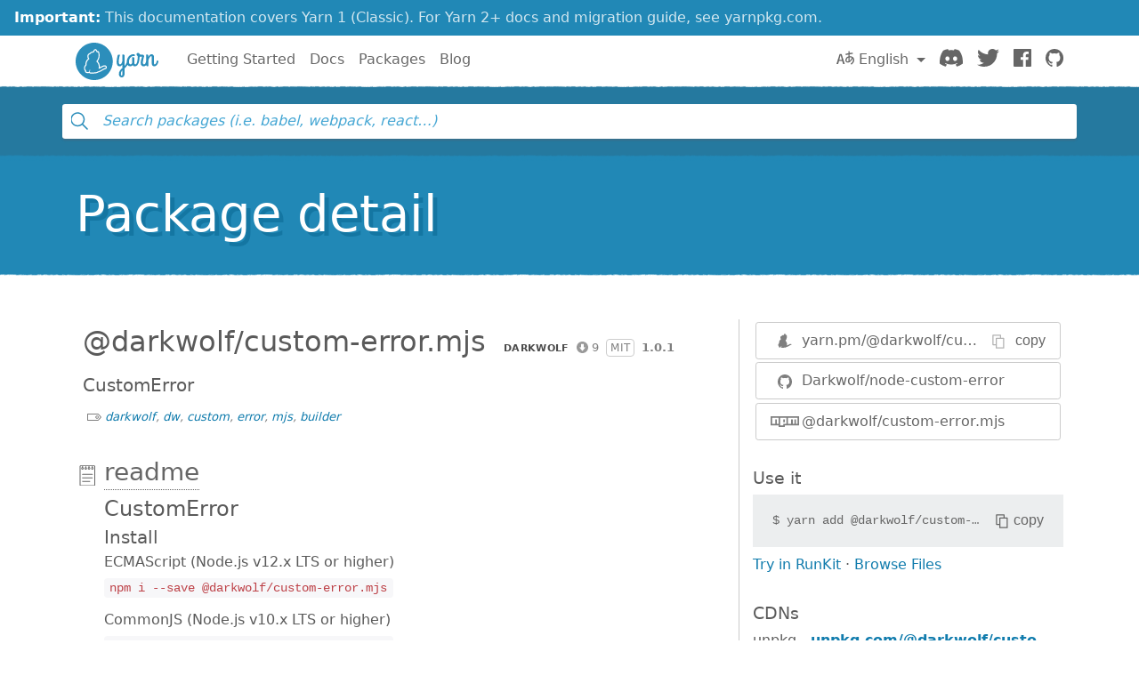

--- FILE ---
content_type: text/plain
request_url: https://www.google-analytics.com/j/collect?v=1&_v=j102&a=672509178&t=pageview&_s=1&dl=https%3A%2F%2Fclassic.yarnpkg.com%2Fen%2Fpackage%2F%40darkwolf%2Fcustom-error.mjs&ul=en-us%40posix&dt=Yarn&sr=1280x720&vp=1280x720&_u=IEBAAEABAAAAACAAI~&jid=544989937&gjid=1714558940&cid=765426276.1769995139&tid=UA-85522875-1&_gid=2027298190.1769995139&_r=1&_slc=1&z=1822630580
body_size: -451
content:
2,cG-XN2QEBNH7E

--- FILE ---
content_type: image/svg+xml
request_url: https://classic.yarnpkg.com/assets/detail/ico-commits.svg
body_size: 93
content:
<svg viewBox="0 0 18 24" xmlns="http://www.w3.org/2000/svg">
  <g fill-rule="nonzero" fill="#666">
    <path d="M7.147 11.853a.5.5 0 0 0 .707 0L8 11.707V13.5a.5.5 0 0 0 1.001 0v-3a.5.5 0 0 0-.854-.354l-1 1a.5.5 0 0 0 0 .707zM10.854 11.853l.146-.146V13.5a.5.5 0 0 0 1.001 0v-3a.5.5 0 0 0-.854-.354l-1 1a.5.5 0 0 0 .707.707zM13.854 11.853l.146-.146V13.5a.5.5 0 0 0 1.001 0v-3a.5.5 0 0 0-.854-.354l-1 1a.5.5 0 0 0 .707.707zM6 10.5a.5.5 0 0 0-.5-.5h-2a.5.5 0 0 0-.5.5v3a.5.5 0 0 0 .5.5h2a.5.5 0 0 0 .5-.5v-3zM5 13H4v-2h1v2zM10.854 17.853l.146-.146V19.5a.5.5 0 0 0 1.001 0v-3a.5.5 0 0 0-.854-.354l-1 1a.5.5 0 0 0 .707.707zM13.854 17.853l.146-.146V19.5a.5.5 0 0 0 1.001 0v-3a.5.5 0 0 0-.854-.354l-1 1a.5.5 0 0 0 .707.707zM4.692 16.038a.5.5 0 0 0-.545.108l-1 1a.5.5 0 0 0 .707.707L4 17.707V19.5a.5.5 0 0 0 1.001 0v-3a.5.5 0 0 0-.309-.462zM8.5 16h-2a.5.5 0 0 0-.5.5v3a.5.5 0 0 0 .5.5h2a.5.5 0 0 0 .5-.5v-3a.5.5 0 0 0-.5-.5zM8 19H7v-2h1v2z"/>
    <path d="M17.5 0h-11a.513.513 0 0 0-.194.039c-.019.008-.033.023-.05.034-.038.022-.078.042-.11.073l-6 6c-.023.023-.036.054-.054.081-.018.027-.041.05-.053.08A.508.508 0 0 0 0 6.5v17a.5.5 0 0 0 .5.5h17a.5.5 0 0 0 .5-.5V.5a.5.5 0 0 0-.5-.5zM6 1.707V6H1.707L6 1.707zM17 23H1V7h5.5a.5.5 0 0 0 .5-.5V1h10v22z"/>
  </g>
</svg>
